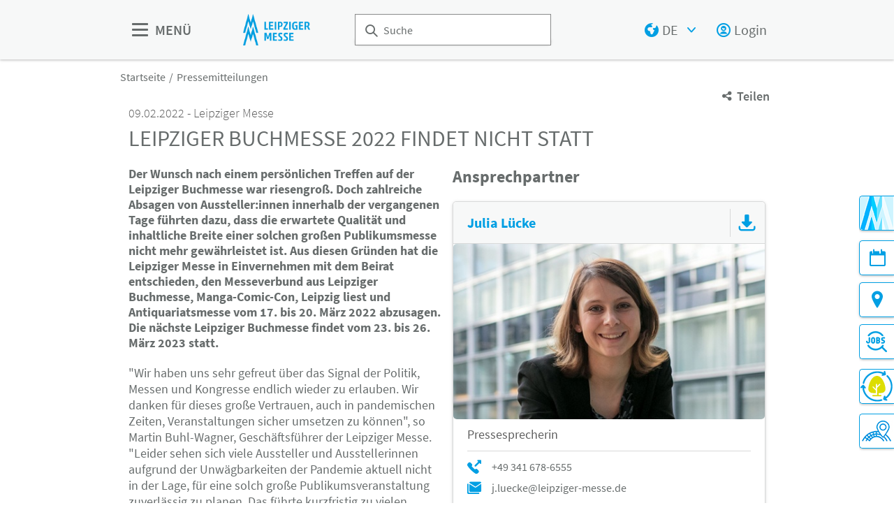

--- FILE ---
content_type: text/html;charset=UTF-8
request_url: https://www.leipziger-messe.de/de/pressemitteilungen/leipziger-buchmesse-2022-findet-nicht-statt
body_size: 11728
content:
<!DOCTYPE html>
<html lang="de">

<head>
	
	<script src="https://cdn.consentmanager.net/delivery/autoblocking/dbe3bc35aa9a.js"
        type="text/javascript"
        data-cmp-ab="1"
        data-cmp-host="c.delivery.consentmanager.net"
        data-cmp-cdn="cdn.consentmanager.net"
        data-cmp-codesrc="1">
</script>
	<title>Leipziger Buchmesse 2022 findet nicht statt  | Leipziger Messe</title>
	<meta http-equiv="Content-Type" content="text/html; charset=UTF-8">
	<meta name="viewport" content="width=device-width, initial-scale=1.0">
	<link rel="canonical" href="https://www.leipziger-messe.de/de/pressemitteilungen/leipziger-buchmesse-2022-findet-nicht-statt">

	
		<link href="/de/pressemitteilungen/leipziger-buchmesse-2022-findet-nicht-statt"
			  hreflang="de"
			  rel="alternate"/><link href="/en/press-releases/press-releases-detail_12545"
			  hreflang="en"
			  rel="alternate"/>
	

	<link rel="shortcut icon" href="/files/corporatesite/media/icons/lmu-favicon.png">
	<link rel="icon" href="/files/corporatesite/media/icons/lmu-favicon.png">
	

	<meta name="description" content="Der Wunsch nach einem persönlichen Treffen auf der Leipziger Buchmesse war riesengroß. Doch zahlreiche Absagen von Aussteller:innen innerhalb der vergangenen Tage führten dazu, dass die erwartete Qualität und inhaltliche Breite einer solchen großen Publikumsmesse nicht mehr gewährleistet ist. Aus diesen Gründen hat die Leipziger Messe in Einvernehmen mit dem Beirat entschieden, den Messeverbund aus Leipziger Buchmesse, Manga-Comic-Con, Leipzig liest und Antiquariatsmesse vom 17. bis 20. März 2022 abzusagen. Die nächste Leipziger Buchmesse findet vom 23. bis 26. März 2023 statt. ">
	
	<meta property="og:type" content="website">
	<meta property="og:site_name" content="Leipziger Messe">
	<meta property="og:url" content="https://www.leipziger-messe.de/de/pressemitteilungen/leipziger-buchmesse-2022-findet-nicht-statt">
	<meta property="og:title"
		  content="Leipziger Buchmesse 2022 findet nicht statt  | Leipziger Messe">
	<meta property="og:description" content="Der Wunsch nach einem persönlichen Treffen auf der Leipziger Buchmesse war riesengroß. Doch zahlreiche Absagen von Aussteller:innen innerhalb der vergangenen Tage führten dazu, dass die erwartete Qualität und inhaltliche Breite einer solchen großen Publikumsmesse nicht mehr gewährleistet ist. Aus diesen Gründen hat die Leipziger Messe in Einvernehmen mit dem Beirat entschieden, den Messeverbund aus Leipziger Buchmesse, Manga-Comic-Con, Leipzig liest und Antiquariatsmesse vom 17. bis 20. März 2022 abzusagen. Die nächste Leipziger Buchmesse findet vom 23. bis 26. März 2023 statt. ">
	<meta property="og:image" content="https://www.leipziger-messe.de">

	
		
		<!-- Google Tag Manager -->
		<script data-cmp-vendor="c5762" type="text/plain" class="cmplazyload" >//<![CDATA[
		(function(w,d,s,l,i){w[l]=w[l]||[];w[l].push({'gtm.start':
		new Date().getTime(),event:'gtm.js'});var f=d.getElementsByTagName(s)[0],
		j=d.createElement(s),dl=l!='dataLayer'?'&l='+l:'';j.async=true;j.src=
		'https://www.googletagmanager.com/gtm.js?id='+i+dl;f.parentNode.insertBefore(j,f);
		})(window,document,'script','dataLayer',"GTM-W29VDMM");//]]>
		</script>
		<!-- End Google Tag Manager -->
	
	
	<script>//<![CDATA[
	document.config = {
		lang : "de",
		fairIdentifier: "corporatesite",
		dateFormat : "DD.MM.YYYY",
		dateTimeFormat: "DD.MM.YYYY HH:mm",
		dateFormatWithoutYear: "DD.MM.",
		dateFormatMonthAndYear: "MM.YYYY",
		timeFormat: "HH:mm",
		timezone: "Europe\/Berlin",
		advertisement: {
			siteId : null,
			pageId : null,
			reviveServer: null,
			reviveId: null,
			reviveZoneIds: []
		},
		displayAgendaPersonsAsBadges : true,
        requiredRegistrationPlusOverlayFields: null,
		trackingConfig: null,
		
		
			savedItems: [],
		
		loginEnabled: true,
		loggedIn: false,
		loginUrl: "\/login?page=%2Fde%2Fpressemitteilungen%2Fleipziger-buchmesse-2022-findet-nicht-statt",
        hallPlanUrl: null
	}//]]>
	</script>


	
<link rel="preload" href="/files/assets/fonts/SourceSansPro-Light.ttf" type="font/ttf" as="font" crossorigin="anonymous">
<link rel="preload" href="/files/assets/fonts/SourceSansPro-Regular.ttf" type="font/ttf" as="font" crossorigin="anonymous">
<link rel="preload" href="/files/assets/fonts/SourceSansPro-SemiBold.ttf" type="font/ttf" as="font" crossorigin="anonymous">
<link rel="preload" href="/files/assets/fonts/SourceSansPro-Bold.ttf" type="font/ttf" as="font" crossorigin="anonymous">
<link rel="preload" href="/files/assets/fonts/lm_icons.ttf" type="font/ttf" as="font" crossorigin="anonymous">
<link rel="preload" href="/files/assets/fonts/lm_icons.woff" type="font/woff" as="font" crossorigin="anonymous">
<link rel="preload" href="/files/assets/fonts/lm_icons.eot" type="application/vnd.ms-fontobject" as="font" crossorigin="anonymous">


	<link rel="stylesheet" href="/files/assets/css/main.css" crossorigin="anonymous">
	
	<link type="text/css" rel="stylesheet" href="/files/assets/css/app.css" crossorigin="anonymous">
	
	
	
	<script src="/files/assets/js/app.js" defer></script>
	

	
</head>

<body class="page-layout--1col theme-lm">

		<noscript><iframe src="https//www.googletagmanager.com/ns.html?id=GTM-W29VDMM" height="0" width="0" style="display:none;visibility:hidden"></iframe></noscript>
	

<header class="header-accessible js-header-accessible">

	<!-- Main row -->
	

	<!-- Main row -->
	<div class="header-accessible__main-row">
		<div class="header__main-row__wrapper container">

			<div class="header-accessible__mobile-triggers">
				<button class="btn btn--unstyled js-navigation-accessible-open">
					<span class="visually-hidden">Menü öffnen</span>
					<i class="icon icon-navigation-menu"></i>
				</button>
				<button class="btn btn--unstyled js-search-bar-toggle-trigger">
					<span class="visually-hidden">Suche ein-/ausblenden</span>
					<i class="icon icon-search-alternate"></i>
				</button>
			</div>


			<!-- Desktop trigger -->
			<div class="header-accessible__main-menue--desktop">
				<button class="btn btn--unstyled js-navigation-accessible-open">
					<i class="icon icon-navigation-menu"></i>
					<span>
						MENÜ
					</span>
				</button>
			</div>

			<!-- Tablet trigger -->
			<div class="header-accessible__tablet-trigger">
				<div>
					<button class="btn btn--unstyled js-search-bar-toggle-trigger">
						<span class="visually-hidden">Suche ein-/ausblenden</span>
						<i class="icon icon-search-alternate"></i>
					</button>
					<span>
						SUCHE
					</span>
				</div>
			</div>
			<!-- / Tablet trigger -->

			<!-- Branding -->
			<div class="header-accessible__branding">
				<a href="/de/">
					<img src="/files/corporatesite/master/media/globale-medien/messe-logos/logo-2.png" alt="Logo der Leipziger Messe: Doppel-M mit Text Leipziger Messe"
						title="Logo der Leipziger Messe: Doppel-M mit Text Leipziger Messe" class="header-accessible__branding__img" />
				</a>
			</div>
			<!-- / Branding -->

			<!-- Search bar -->
			<form class="header-accessible__search-bar js-search-bar" action="/de/suche/">
				<div class="search-wrapper">
					<input class="input with-suggester" name="q" type="text" autocomplete="off"
						placeholder="Suche" title="Suchbegriff eingeben" />
						<i class="icon icon-search-alternate"></i>
						<span class="visually-hidden">Suche</span>
				</div>
			</form>
			<!-- / Search bar -->

			<!-- Parent branding -->
			<div class="header-accessible__branding header-accessible__branding--parent">
				<!-- Optional -->
				
					
				
			</div>
			<!-- / Parent branding -->

			<!-- Action list -->
			<ul class="header-accessible__action-list header-accessible__action-list--desktop">
				<!-- Language Switch -->
				<li class="header__action-list__item">
					<label for="header-language" class="visually-hidden">Sprache</label>
					<select id="header-language" class="select header__language-select js-header-accessible-language-select">
						<option value="DE"
								data-href="/de/pressemitteilungen/leipziger-buchmesse-2022-findet-nicht-statt" selected="selected">
							DE
						</option>
						<option value="EN"
								data-href="/en/press-releases/press-releases-detail_12545">
							EN
						</option>
						<option value="PL"
								data-href="https://www.targilipskie.pl">
							PL
						</option>
					</select>
				</li>
				
				<li class="header-accessible__action-list__item">
					<a href="/login?page=%2Fde%2Fpressemitteilungen%2Fleipziger-buchmesse-2022-findet-nicht-statt" nofollow class="header-accessible__login-link link link--unstyled link--secondary" alt="login">
						<i class="icon icon-single-man-circle-alternate"></i>
						<span>Login</span>
					</a>
				</li>
				
			</ul>
		</div>
	</div>
	<!-- / Main row -->

	<!-- Sub Header (hide on down, show on up) -->
	
	<!-- / Sub Header -->




	<!-- Print row -->
	

	<div class="for-print">
		<div class="logo-branding">
			<img src="/files/corporatesite/master/media/globale-medien/messe-logos/logo-2.png" alt="Logo der Leipziger Messe: Doppel-M mit Text Leipziger Messe"
				 title="Logo der Leipziger Messe: Doppel-M mit Text Leipziger Messe" class="header__branding__img" />
		</div>
		<div class="lm-logo">
			
		</div>
	</div>



	<!-- Navigation -->
	
    <!-- Navigation -->
    <div class="navigation-overlay js-header-accessible-navigation">
        <div class="navigation-overlay__content">
            <div class="navigation-overlay__columns">
                <!-- LEVEL 1 -->
                <div class="navigation-overlay__level navigation-overlay__level--l1">
                    <button class="navigation-overlay__close-btn js-navigation-accessible-close">
                        <i class="icon icon-close"></i>
                    </button>
                    <!-- Branding Block -->
                    <div class="navigation-overlay__branding-block">
                        <div class="navigation-overlay__branding-block-logo">
                            <a href="/de/">
                                <img src="/files/corporatesite/master/media/globale-medien/messe-logos/logo-2.png" alt="Logo der Leipziger Messe: Doppel-M mit Text Leipziger Messe"
                                     title="Logo der Leipziger Messe: Doppel-M mit Text Leipziger Messe" class="navigation-overlay__branding__img" />
                            </a>
                        </div>
                        <div class="navigation-overlay__branding-block-date">
                            
                        </div>
                    </div>
                    <!-- / Branding Block -->

                    <ul class="navigation-list">
                        <li>
                            <!-- Level Indication -->
                            <div class="navigation-overlay__heading">
                                Menü
                            </div>
                        </li>

                        <li
                                class="navigation-list__item"
                        >
                            
                            
                                <a class="navigation-list__link" href="/de/kalender/">
                                    <span class="navigation-list__label">Kalender</span>
                                </a>
                            
                        </li>

                        <li
                                class="navigation-list__item"
                        >
                            
                                <a class="navigation-list__link navigation-list__link-toggle"
                                        data-target-el="l2-1" data-target-level="2">

                                        <span class="navigation-list__label">Unternehmen</span>
                                        <i class="icon icon-arrow-right navigation-list__arrow"></i>
                                </a>
                            
                            
                        </li>

                        <li
                                class="navigation-list__item"
                        >
                            
                                <a class="navigation-list__link navigation-list__link-toggle"
                                        data-target-el="l2-2" data-target-level="2">

                                        <span class="navigation-list__label">Locations</span>
                                        <i class="icon icon-arrow-right navigation-list__arrow"></i>
                                </a>
                            
                            
                        </li>

                        <li
                                class="navigation-list__item"
                        >
                            
                            
                                <a class="navigation-list__link" href="/de/unternehmen/region-leipzig/">
                                    <span class="navigation-list__label">Region Leipzig</span>
                                </a>
                            
                        </li>

                        <li
                                class="navigation-list__item"
                        >
                            
                                <a class="navigation-list__link navigation-list__link-toggle"
                                        data-target-el="l2-4" data-target-level="2">

                                        <span class="navigation-list__label">Karriere</span>
                                        <i class="icon icon-arrow-right navigation-list__arrow"></i>
                                </a>
                            
                            
                        </li>

                        <li
                                class="navigation-list__item"
                        >
                            
                                <a class="navigation-list__link navigation-list__link-toggle"
                                        data-target-el="l2-5" data-target-level="2">

                                        <span class="navigation-list__label">Medien</span>
                                        <i class="icon icon-arrow-right navigation-list__arrow"></i>
                                </a>
                            
                            
                        </li>

                        <li
                                class="navigation-list__item"
                        >
                            
                            
                                <a class="navigation-list__link" href="/de/messe-magazin/">
                                    <span class="navigation-list__label">Messe Magazin</span>
                                </a>
                            
                        </li>
                        <!-- / Navigation L1 -->
                    </ul>

                    <!-- Action List -->
                    <ul class="navigation-list transparent-mobile">
                        <li class="navigation-list__item action-item">
                            <a href="#" class="navigation-list__link js-navigation-accessible-language-select">
                                <span class="navigation-list__label navigation-list__label--action-list">
                                    <i class="icon icon-earth-2"></i> Sprache
                                </span>
                            </a>
                            <div class="navigation-accessible-language-select--mobile">
                                <a href="/de/pressemitteilungen/leipziger-buchmesse-2022-findet-nicht-statt">Deutsch</a><a href="/en/press-releases/press-releases-detail_12545">Englisch</a>
                                <a href="https://www.targilipskie.pl">Polnisch</a>
                            </div>
                        </li>
                        <li class="navigation-list__item action-item">
                            <a href="/login?page=%2Fde%2Fpressemitteilungen%2Fleipziger-buchmesse-2022-findet-nicht-statt" class="navigation-list__link">
                              <span class="navigation-list__label navigation-list__label--action-list">
                                  <i class="icon icon-single-man-circle-alternate"></i> Login
                              </span>
                            </a>
                        </li>
                    </ul>
                    <!-- / Action List -->

                    <!-- Metalinks -->
                    <ul class="metalink-list">
                        <li class="metalink-list__item">
                            <a class="link link--unstyled metalink-list__link"
                               href="/de/kontakt/">

                                <i class="icon icon-conversation-chat-1-alternate"></i>
                                

                                
                                <span class="metalink-list__label">Kontakt</span>
                            </a>
                        </li>
                        <li class="metalink-list__item">
                            <a class="link link--unstyled metalink-list__link"
                               href="/de/nachrichten/nachrichtenuebersicht">

                                <i class="icon icon-tag-new"></i>
                                

                                
                                <span class="metalink-list__label">News</span>
                            </a>
                        </li>
                        <li class="metalink-list__item">
                            <a class="link link--unstyled metalink-list__link"
                               href="/de/ausschreibungen/">

                                <i class="icon icon-pencil-write-1-alternate"></i>
                                

                                
                                <span class="metalink-list__label">Ausschreibungen</span>
                            </a>
                        </li>

                    </ul>
                    <!-- / Metalinks -->

                </div>

                <!-- LEVEL 2 -->
                <div class="navigation-overlay__level navigation-overlay__level--l2">
                    <button class="navigation-overlay__close-btn js-navigation-accessible-close">
                        <i class="icon icon-close"></i>
                    </button>
                    <!-- Branding Block -->
                    <div class="navigation-overlay__branding-block">
                        <div class="navigation-overlay__branding-block-logo transparent-mobile">
                            <a href="/de/">
                                <img src="/files/corporatesite/master/media/globale-medien/messe-logos/logo-2.png" alt="Logo der Leipziger Messe: Doppel-M mit Text Leipziger Messe"
                                     title="Logo der Leipziger Messe: Doppel-M mit Text Leipziger Messe" class="navigation-overlay__branding__img" />
                            </a>
                        </div>
                        <div class="navigation-overlay__branding-block-date transparent-mobile">
                            
                        </div>
                    </div>
                    <!-- / Branding Block -->

                    <div class="navigation-list">

                        <!-- Navigation L2 -->
                        
                        <ul id="l2-1"
                            class="navigation-list navigation-list--l2 is-active">

                            <!-- Back button (mobile only) -->
                            <li>
                                <a href="#" class="navigation-overlay__back-btn transparent-mobile navigation-list__link-toggle"
                                   data-target-level="1" data-target-el="l1-1">
                                    <i class="icon icon-arrow-left"></i> Zurück
                                </a>
                            </li>

                            <!-- Level Indication (mobile only) -->
                            <li>
                                <div class="navigation-overlay__heading transparent-mobile">
                                    Unternehmen
                                </div>
                            </li>

                            <li class="navigation-list__item"
                            >

                                
                                    <a class="navigation-list__link navigation-list__link-toggle"
                                       data-target-el="l3-1-0" data-target-level="3">
                                        <span class="navigation-list__label">Portrait</span>
                                        <i class="icon icon-arrow-right navigation-list__arrow"></i>
                                    </a>
                                

                                
                            </li>

                            <li class="navigation-list__item"
                            >

                                

                                
                                    <a class="navigation-list__link" href="/de/unternehmen/leistungen/">
                                        <span class="navigation-list__label">Leistungen</span>
                                    </a>
                                
                            </li>

                            <li class="navigation-list__item"
                            >

                                

                                
                                    <a class="navigation-list__link" href="/de/unternehmen/nachhaltigkeit/">
                                        <span class="navigation-list__label">Nachhaltigkeit</span>
                                    </a>
                                
                            </li>

                            <li class="navigation-list__item"
                            >

                                
                                    <a class="navigation-list__link navigation-list__link-toggle"
                                       data-target-el="l3-1-3" data-target-level="3">
                                        <span class="navigation-list__label">Unternehmenswerte</span>
                                        <i class="icon icon-arrow-right navigation-list__arrow"></i>
                                    </a>
                                

                                
                            </li>

                            <li class="navigation-list__item"
                            >

                                

                                
                                    <a class="navigation-list__link" href="/de/unternehmen/kunst/">
                                        <span class="navigation-list__label">Kunst</span>
                                    </a>
                                
                            </li>

                            <li class="navigation-list__item"
                            >

                                

                                
                                    <a class="navigation-list__link" href="/de/unternehmen/publikationen/">
                                        <span class="navigation-list__label">Publikationen</span>
                                    </a>
                                
                            </li>
                        </ul>
                        <ul id="l2-2"
                            class="navigation-list navigation-list--l2 is-active">

                            <!-- Back button (mobile only) -->
                            <li>
                                <a href="#" class="navigation-overlay__back-btn transparent-mobile navigation-list__link-toggle"
                                   data-target-level="1" data-target-el="l1-2">
                                    <i class="icon icon-arrow-left"></i> Zurück
                                </a>
                            </li>

                            <!-- Level Indication (mobile only) -->
                            <li>
                                <div class="navigation-overlay__heading transparent-mobile">
                                    Locations
                                </div>
                            </li>

                            <li class="navigation-list__item"
                            >

                                

                                
                                    <a class="navigation-list__link" href="/de/locations/ueberblick/">
                                        <span class="navigation-list__label">Überblick</span>
                                    </a>
                                
                            </li>

                            <li class="navigation-list__item"
                            >

                                

                                
                                    <a class="navigation-list__link" href="/de/locations/fuer-veranstalter/">
                                        <span class="navigation-list__label">Für Veranstalter</span>
                                    </a>
                                
                            </li>

                            <li class="navigation-list__item"
                            >

                                

                                
                                    <a class="navigation-list__link" href="/de/locations/glashalle/">
                                        <span class="navigation-list__label">Glashalle</span>
                                    </a>
                                
                            </li>

                            <li class="navigation-list__item"
                            >

                                

                                
                                    <a class="navigation-list__link" href="/de/locations/messehallen/">
                                        <span class="navigation-list__label">Messehallen</span>
                                    </a>
                                
                            </li>

                            <li class="navigation-list__item"
                            >

                                

                                
                                    <a class="navigation-list__link" href="/de/locations/freigelaende/">
                                        <span class="navigation-list__label">Freigelände</span>
                                    </a>
                                
                            </li>

                            <li class="navigation-list__item"
                            >

                                

                                
                                    <a class="navigation-list__link" href="/de/locations/congress-center-leipzig/">
                                        <span class="navigation-list__label">Congress Center Leipzig</span>
                                    </a>
                                
                            </li>

                            <li class="navigation-list__item"
                            >

                                

                                
                                    <a class="navigation-list__link" href="/de/locations/kongresshalle-am-zoo-leipzig/">
                                        <span class="navigation-list__label">KONGRESSHALLE am Zoo Leipzig</span>
                                    </a>
                                
                            </li>

                            <li class="navigation-list__item"
                            >

                                

                                
                                    <a class="navigation-list__link" href="/de/locations/barrierefreiheit/">
                                        <span class="navigation-list__label">Barrierefreiheit</span>
                                    </a>
                                
                            </li>
                        </ul>
                        
                        <ul id="l2-4"
                            class="navigation-list navigation-list--l2 is-active">

                            <!-- Back button (mobile only) -->
                            <li>
                                <a href="#" class="navigation-overlay__back-btn transparent-mobile navigation-list__link-toggle"
                                   data-target-level="1" data-target-el="l1-4">
                                    <i class="icon icon-arrow-left"></i> Zurück
                                </a>
                            </li>

                            <!-- Level Indication (mobile only) -->
                            <li>
                                <div class="navigation-overlay__heading transparent-mobile">
                                    Karriere
                                </div>
                            </li>

                            <li class="navigation-list__item"
                            >

                                

                                
                                    <a class="navigation-list__link" href="/de/karriere/arbeiten-bei-der-leipziger-messe/">
                                        <span class="navigation-list__label">Arbeiten bei der Leipziger Messe</span>
                                    </a>
                                
                            </li>

                            <li class="navigation-list__item"
                            >

                                

                                
                                    <a class="navigation-list__link" href="/de/karriere/stellenangebote/">
                                        <span class="navigation-list__label">Stellenangebote</span>
                                    </a>
                                
                            </li>

                            <li class="navigation-list__item"
                            >

                                

                                
                                    <a class="navigation-list__link" href="/de/karriere/ausbildung/">
                                        <span class="navigation-list__label">Ausbildung</span>
                                    </a>
                                
                            </li>

                            <li class="navigation-list__item"
                            >

                                

                                
                                    <a class="navigation-list__link" href="/de/karriere/praktikum/">
                                        <span class="navigation-list__label">Praktikum</span>
                                    </a>
                                
                            </li>

                            <li class="navigation-list__item"
                            >

                                

                                
                                    <a class="navigation-list__link" href="/de/karriere/aushilfen/">
                                        <span class="navigation-list__label">Aushilfen</span>
                                    </a>
                                
                            </li>
                        </ul>
                        <ul id="l2-5"
                            class="navigation-list navigation-list--l2 is-active">

                            <!-- Back button (mobile only) -->
                            <li>
                                <a href="#" class="navigation-overlay__back-btn transparent-mobile navigation-list__link-toggle"
                                   data-target-level="1" data-target-el="l1-5">
                                    <i class="icon icon-arrow-left"></i> Zurück
                                </a>
                            </li>

                            <!-- Level Indication (mobile only) -->
                            <li>
                                <div class="navigation-overlay__heading transparent-mobile">
                                    Medien
                                </div>
                            </li>

                            <li class="navigation-list__item"
                            >

                                

                                
                                    <a class="navigation-list__link" href="/de/medien/pressematerial/">
                                        <span class="navigation-list__label">Pressematerial</span>
                                    </a>
                                
                            </li>

                            <li class="navigation-list__item"
                            >

                                

                                
                                    <a class="navigation-list__link" href="/de/medien/presse-service/">
                                        <span class="navigation-list__label">Presse-Service</span>
                                    </a>
                                
                            </li>

                            <li class="navigation-list__item"
                            >

                                

                                
                                    <a class="navigation-list__link" href="/de/medien/social-media-wall/">
                                        <span class="navigation-list__label">Social Media Wall</span>
                                    </a>
                                
                            </li>

                            <li class="navigation-list__item"
                            >

                                

                                
                                    <a class="navigation-list__link" href="/de/medien/ansprechpartner/">
                                        <span class="navigation-list__label">Ansprechpartner</span>
                                    </a>
                                
                            </li>
                        </ul>
                        
                        <!-- / Navigation L2 -->
                    </div>

                    <!-- News Element -->
                    
                    <!-- / News Element -->
                </div>


                <!-- LEVEL 3 -->
                <div class="navigation-overlay__level navigation-overlay__level--l3">
                    <button class="navigation-overlay__close-btn js-navigation-accessible-close">
                        <i class="icon icon-close"></i>
                    </button>
                    <!-- Branding Block -->
                    <div class="navigation-overlay__branding-block">
                        <div class="navigation-overlay__branding-block-logo transparent-mobile">
                            <a href="/de/">
                                <img src="/files/corporatesite/master/media/globale-medien/messe-logos/logo-2.png" alt="Logo der Leipziger Messe: Doppel-M mit Text Leipziger Messe"
                                     title="Logo der Leipziger Messe: Doppel-M mit Text Leipziger Messe" class="navigation-overlay__branding__img" />
                            </a>
                        </div>
                        <div class="navigation-overlay__branding-block-date transparent-mobile">
                            
                        </div>
                    </div>
                    <!-- / Branding Block -->

                    <div class="navigation-list">
                        <!-- Navigation L3 -->
                        
                            
                                <ul id="l3-1-0"
                                    class="navigation-list navigation-list--l3 is-active">

                                    <!-- Back button (mobile only) -->
                                    <li>
                                        <a href="#" class="navigation-overlay__back-btn transparent-mobile navigation-list__link-toggle"
                                           data-target-level="2" data-target-el="l2-1">
                                            <i class="icon icon-arrow-left"></i> Zurück
                                        </a>
                                    </li>

                                    <!-- Level Indication (mobile only) -->
                                    <li>
                                        <div class="navigation-overlay__heading transparent-mobile">
                                            Portrait
                                        </div>
                                    </li>
                                    <!-- Third-level navigation items -->
                                    <li class="navigation-list__item">
                                        <a class="navigation-list__link" href="/de/unternehmen/portrait/fakten/">
                                            <span class="navigation-list__label">Fakten</span>
                                        </a>
                                    </li>
                                    <li class="navigation-list__item">
                                        <a class="navigation-list__link" href="/de/unternehmen/portrait/kompetenzfelder/">
                                            <span class="navigation-list__label">Kompetenzfelder</span>
                                        </a>
                                    </li>
                                    <li class="navigation-list__item">
                                        <a class="navigation-list__link" href="/de/unternehmen/portrait/management/">
                                            <span class="navigation-list__label">Management</span>
                                        </a>
                                    </li>
                                    <li class="navigation-list__item">
                                        <a class="navigation-list__link" href="/de/unternehmen/portrait/unternehmensgruppe/">
                                            <span class="navigation-list__label">Unternehmensgruppe</span>
                                        </a>
                                    </li>
                                    <li class="navigation-list__item">
                                        <a class="navigation-list__link" href="/de/unternehmen/portrait/mitgliedschaften/">
                                            <span class="navigation-list__label">Mitgliedschaften</span>
                                        </a>
                                    </li>
                                    <li class="navigation-list__item">
                                        <a class="navigation-list__link" href="/de/unternehmen/portrait/geschichte/">
                                            <span class="navigation-list__label">Geschichte</span>
                                        </a>
                                    </li>
                                    <li class="navigation-list__item">
                                        <a class="navigation-list__link" href="/de/unternehmen/portrait/auslandsvertretungen/">
                                            <span class="navigation-list__label">Auslandsvertretungen</span>
                                        </a>
                                    </li>
                                </ul>
                            
                                
                            
                                
                            
                                <ul id="l3-1-3"
                                    class="navigation-list navigation-list--l3 is-active">

                                    <!-- Back button (mobile only) -->
                                    <li>
                                        <a href="#" class="navigation-overlay__back-btn transparent-mobile navigation-list__link-toggle"
                                           data-target-level="2" data-target-el="l2-1">
                                            <i class="icon icon-arrow-left"></i> Zurück
                                        </a>
                                    </li>

                                    <!-- Level Indication (mobile only) -->
                                    <li>
                                        <div class="navigation-overlay__heading transparent-mobile">
                                            Unternehmenswerte
                                        </div>
                                    </li>
                                    <!-- Third-level navigation items -->
                                    <li class="navigation-list__item">
                                        <a class="navigation-list__link" href="/de/unternehmen/unternehmenswerte/leitbild/">
                                            <span class="navigation-list__label">Leitbild</span>
                                        </a>
                                    </li>
                                    <li class="navigation-list__item">
                                        <a class="navigation-list__link" href="/de/unternehmen/unternehmenswerte/weltoffenheit/">
                                            <span class="navigation-list__label">Weltoffenheit</span>
                                        </a>
                                    </li>
                                    <li class="navigation-list__item">
                                        <a class="navigation-list__link" href="/de/unternehmen/unternehmenswerte/verhaltenscodex/">
                                            <span class="navigation-list__label">Verhaltenscodex</span>
                                        </a>
                                    </li>
                                </ul>
                            
                                
                            
                                
                            
                        
                            
                                
                            
                                
                            
                                
                            
                                
                            
                                
                            
                                
                            
                                
                            
                                
                            
                        
                            
                                
                            
                                
                            
                                
                            
                                
                            
                                
                            
                        
                            
                                
                            
                                
                            
                                
                            
                                
                            
                        
                    </div>
                </div>

            </div>
        </div>
    </div>



</header>
<div class="container">
	<nav aria-label="breadcrumb">
		<ol class="breadcrumb">
			
	
		
		<li class="breadcrumb__item">
			<a href="/de/" title="Startseite" alt="Startseite">
				Startseite
			</a>
		</li>
	
	
		
	
		<li class="breadcrumb__item" aria-current="page">
			<a href="/de/pressemitteilungen/pressemitteilungen-uebersicht-spezial" alt="Pressemitteilungen"
					title="Pressemitteilungen">
					Pressemitteilungen
			</a>
		</li>
		
	
	

	

		</ol>
	</nav>
</div>

	<ul class="side-bar">

		

		
		<li class="side-bar__item side-bar__item--custom-image">
			<a href="/de/messe-magazin/" class="link link--unstyled" alt="Messe Magazin"> 
				
				<img class="image" src="/files/corporatesite/media/icons/sticky-messemagazin.png"/>
				<span class="side-bar__item__label">Messe Magazin</span>
			</a>
		</li>
		<li class="side-bar__item">
			<a href="/de/kalender/" class="link link--unstyled" alt="Veranstaltungen"> 
				<i class="icon icon-calendar"> </i>
				
				<span class="side-bar__item__label">Veranstaltungen</span>
			</a>
		</li>
		<li class="side-bar__item">
			<a href="/de/locations/ueberblick/#anchor_6838" class="link link--unstyled" alt="Anreise"> 
				<i class="icon icon-pin"> </i>
				
				<span class="side-bar__item__label">Anreise</span>
			</a>
		</li>
		<li class="side-bar__item side-bar__item--custom-image">
			<a href="/de/karriere/stellenangebote/#anchor_48496" class="link link--unstyled" alt="Stellenangebote"> 
				
				<img class="image" src="/files/corporatesite/media/icons/sticky-jobs.jpg" alt="Jobangebote" title="Jobangebote"/>
				<span class="side-bar__item__label">Stellenangebote</span>
			</a>
		</li>
		<li class="side-bar__item side-bar__item--custom-image">
			<a href="/de/unternehmen/nachhaltigkeit/" class="link link--unstyled" alt="Nachhaltigkeit"> 
				
				<img class="image" src="/files/corporatesite/media/icons/sticky-nachhaltigkeit.jpg"/>
				<span class="side-bar__item__label">Nachhaltigkeit</span>
			</a>
		</li>
		<li class="side-bar__item side-bar__item--custom-image">
			<a href="/de/locations/fuer-veranstalter/" class="link link--unstyled" alt="Für Veranstalter"> 
				
				<img class="image" src="/files/corporatesite/media/icons/sticky-locations-veranstalter.jpg"/>
				<span class="side-bar__item__label">Für Veranstalter</span>
			</a>
		</li>
	</ul>

<button class="btn btn--secondary scroll-top-button js-scroll-top" title="Zum Seitenanfang">
	<span class="visually-hidden">Zum Seitenanfang</span> <i class="icon icon-arrow-up-1"></i>
</button>


<div class="container">
	<div class="sharing-dropdown js-sharing-dropdown">

	<button class="sharing-dropdown__trigger link link--icon link--static link--secondary js-sharing-dropdown-trigger">
		<i class="icon icon-share"></i>
		<span>Teilen</span>
	</button>

	<div class="sharing-dropdown__list" ><ul class="social-bar">
	<li class="social-bar__item">
		<a href="https://www.facebook.com/sharer/sharer.php?u=https%3A%2F%2Fwww.leipziger-messe.de%2Fde%2Fpressemitteilungen%2Fleipziger-buchmesse-2022-findet-nicht-statt"
				target="_blank" class="social-btn social-btn--facebook" rel="noreferrer" alt="facebook">
			<i class="icon icon-social-media-facebook-1"></i>
		</a>
	</li>
	<li class="social-bar__item">
		<a href="https://x.com/intent/post?url=https%3A%2F%2Fwww.leipziger-messe.de%2Fde%2Fpressemitteilungen%2Fleipziger-buchmesse-2022-findet-nicht-statt&amp;text=Leipziger%20Buchmesse%202022%20findet%20nicht%20statt%20"
				target="_blank" class="social-btn social-btn--x"
				rel="noreferrer" alt="x">
			<i class="icon social-btn-icon"></i>
		</a>
	</li>
	<li class="social-bar__item">
		<a href="http://pinterest.com/pin/create/button?url=https%3A%2F%2Fwww.leipziger-messe.de%2Fde%2Fpressemitteilungen%2Fleipziger-buchmesse-2022-findet-nicht-statt&amp;media=https%3A%2F%2Fwww.leipziger-messe.de&amp;description=Der%20Wunsch%20nach%20einem%20pers%C3%B6nlichen%20Treffen%20auf%20der%20Leipziger%20Buchmesse%20war%20riesengro%C3%9F.%20Doch%20zahlreiche%20Absagen%20von%20Aussteller%3Ainnen%20innerhalb%20der%20vergangenen%20Tage%20f%C3%BChrten%20dazu%2C%20dass%20die%20erwartete%20Qualit%C3%A4t%20und%20inhaltliche%20Breite%20einer%20solchen%20gro%C3%9Fen%20Publikumsmesse%20nicht%20mehr%20gew%C3%A4hrleistet%20ist.%20Aus%20diesen%20Gr%C3%BCnden%20hat%20die%20Leipziger%20Messe%20in%20Einvernehmen%20mit%20dem%20Beirat%20entschieden%2C%20den%20Messeverbund%20aus%20Leipziger%20Buchmesse%2C%20Manga-Comic-Con%2C%20Leipzig%20liest%20und%20Antiquariatsmesse%20vom%2017.%20bis%2020.%20M%C3%A4rz%202022%20abzusagen.%20Die%20n%C3%A4chste%20Leipziger%20Buchmesse%20findet%20vom%2023.%20bis%2026.%20M%C3%A4rz%202023%20statt.%20"
				target="_blank"
		   		rel="noreferrer"
		    	alt="pinterest"
		   		class="social-btn social-btn--pinterest">
			<i class="icon icon-social-pinterest"></i>
		</a>
	</li>
	<li class="social-bar__item">
		<a href="https://www.xing.com/social_plugins/share?url=https%3A%2F%2Fwww.leipziger-messe.de%2Fde%2Fpressemitteilungen%2Fleipziger-buchmesse-2022-findet-nicht-statt"
				target="_blank" class="social-btn social-btn--xing" rel="noreferrer" alt="xing">
			<i class="icon icon-social-media-xing"></i>
		</a>
	</li>
	<li class="social-bar__item">
		<a href="https://www.linkedin.com/cws/share?url=https%3A%2F%2Fwww.leipziger-messe.de%2Fde%2Fpressemitteilungen%2Fleipziger-buchmesse-2022-findet-nicht-statt"
		   target="_blank" class="social-btn social-btn--linkedin" rel="noreferrer" alt="linkedIn">
			<i class="icon icon icon-professional-network-linkedin"></i>
		</a>
	</li>
	<li class="social-bar__item">
		<a href="https://mastodon.social/share?textLeipziger%20Buchmesse%202022%20findet%20nicht%20statt%20&amp;url=https%3A%2F%2Fwww.leipziger-messe.de%2Fde%2Fpressemitteilungen%2Fleipziger-buchmesse-2022-findet-nicht-statt"
		   target="_blank" class="social-btn social-btn--mastodon" rel="noreferrer" alt="Mastodon">
			<i class="icon social-btn-icon"></i>
		</a>
	</li>
	<li class="social-bar__item">
		<a href="https://www.threads.net/intent/post?text=Leipziger%20Buchmesse%202022%20findet%20nicht%20statt%20&amp;url=https%3A%2F%2Fwww.leipziger-messe.de%2Fde%2Fpressemitteilungen%2Fleipziger-buchmesse-2022-findet-nicht-statt"
		   target="_blank" class="social-btn social-btn--threads" rel="noreferrer" alt="Threads">
			<i class="icon social-btn-icon"></i>
		</a>
	</li>
	<li class="social-bar__item">
		<a href="mailto:?subject=Leipziger%20Buchmesse%202022%20findet%20nicht%20statt%20&amp;body=Der%20Wunsch%20nach%20einem%20pers%C3%B6nlichen%20Treffen%20auf%20der%20Leipziger%20Buchmesse%20war%20riesengro%C3%9F.%20Doch%20zahlreiche%20Absagen%20von%20Aussteller%3Ainnen%20innerhalb%20der%20vergangenen%20Tage%20f%C3%BChrten%20dazu%2C%20dass%20die%20erwartete%20Qualit%C3%A4t%20und%20inhaltliche%20Breite%20einer%20solchen%20gro%C3%9Fen%20Publikumsmesse%20nicht%20mehr%20gew%C3%A4hrleistet%20ist.%20Aus%20diesen%20Gr%C3%BCnden%20hat%20die%20Leipziger%20Messe%20in%20Einvernehmen%20mit%20dem%20Beirat%20entschieden%2C%20den%20Messeverbund%20aus%20Leipziger%20Buchmesse%2C%20Manga-Comic-Con%2C%20Leipzig%20liest%20und%20Antiquariatsmesse%20vom%2017.%20bis%2020.%20M%C3%A4rz%202022%20abzusagen.%20Die%20n%C3%A4chste%20Leipziger%20Buchmesse%20findet%20vom%2023.%20bis%2026.%20M%C3%A4rz%202023%20statt.%20%20https%3A%2F%2Fwww.leipziger-messe.de%2Fde%2Fpressemitteilungen%2Fleipziger-buchmesse-2022-findet-nicht-statt"
			target="_blank" class="social-btn social-btn--email" rel="noreferrer" alt="email">
			<i class="icon icon-paginate-filter-mail"></i>
		</a>
	</li>
	
	<li class="social-bar__item d-lg-none">
		<a href="whatsapp://send?text=Leipziger%20Buchmesse%202022%20findet%20nicht%20statt%20%20https%3A%2F%2Fwww.leipziger-messe.de%2Fde%2Fpressemitteilungen%2Fleipziger-buchmesse-2022-findet-nicht-statt"
				target="_blank" class="social-btn social-btn--whatsapp" rel="noreferrer" alt="whatsapp">
			<i class="icon icon-messaging-whatsapp"></i>
		</a>
	</li>
</ul>
</div>

</div>

	<div class="sticky-content">
		
	</div>

	


	<div class="main-content">
		<div class="main-content__col">

			

			

	
	
		
		<span id="anchor_1254"></span>
	

	
	
		
		<div class="container press-detail-page">

	<div class="page-headline">
		<div class="page-headline__sub">
			<span>09.02.2022</span>
			<span> Leipziger Messe </span>
			
		</div>
		<h1> Leipziger Buchmesse 2022 findet nicht statt  </h1>
		
	</div>

	<div class="row gx-3">

		
		<div class="col">
			<h4> Der Wunsch nach einem persönlichen Treffen auf der Leipziger Buchmesse war riesengroß. Doch zahlreiche Absagen von Aussteller:innen innerhalb der vergangenen Tage führten dazu, dass die erwartete Qualität und inhaltliche Breite einer solchen großen Publikumsmesse nicht mehr gewährleistet ist. Aus diesen Gründen hat die Leipziger Messe in Einvernehmen mit dem Beirat entschieden, den Messeverbund aus Leipziger Buchmesse, Manga-Comic-Con, Leipzig liest und Antiquariatsmesse vom 17. bis 20. März 2022 abzusagen. Die nächste Leipziger Buchmesse findet vom 23. bis 26. März 2023 statt.  </h4>

			
			
				

	
	

	
	

	
	

	

	<div class="content-component__section-wrapper">
		<div class="content-component__content-col">
			<p>&#34;Wir haben uns sehr gefreut über das Signal der Politik, Messen und Kongresse endlich wieder zu erlauben. Wir danken für dieses große Vertrauen, auch in pandemischen Zeiten, Veranstaltungen sicher umsetzen zu können&#34;, so Martin Buhl-Wagner, Geschäftsführer der Leipziger Messe. &#34;Leider sehen sich viele Aussteller und Ausstellerinnen aufgrund der Unwägbarkeiten der Pandemie aktuell nicht in der Lage, für eine solch große Publikumsveranstaltung zuverlässig zu planen. Das führte kurzfristig zu vielen Absagen. Daher haben wir uns jetzt schweren Herzens entschieden, die Leipziger Buchmesse nicht durchzuführen. Diese Absage ist der Besonderheit der Dimension der Veranstaltung geschuldet und gilt nicht für andere Messen und Kongresse der Leipziger Messe.&#34;</p><p></p><p>&#34;Die Branche hat uns klare Zeichen gegeben, die Messe mit aller Kraft zu ermöglichen – bis zuletzt haben wir um eine Durchführung gerungen&#34;, so Buchmessedirektor Oliver Zille. &#34;Leider führt jedoch die volatile pandemische Lage zu personellen Engpässen bei sehr vielen Aussteller:innen. In Abstimmung mit dem Beirat haben wir uns entschieden, die Veranstaltung abzusagen. Wir danken allen Aussteller:innen für ihr Vertrauen in die Leipziger Buchmesse sowie unserem treuen Publikum.&#34;</p><p></p><p>&#34;Die Absage der Leipziger Buchmesse ist ein schwerer Schlag für die Branche. Die Messe wäre für das Buch und alle, die dafür und davon leben, sehr wichtig gewesen. Nun fehlt den Verlagen und ihren Autor:innen einmal mehr jene so langersehnte Bühne&#34;, so Karin Schmidt-Friderichs, Vorsteherin des Börsenvereins des Deutschen Buchhandels. &#34;Die letzten Tage haben gezeigt, dass sich viele Verlage durch die Unplanbarkeit der Omikron-Variante dennoch außerstande sehen, eine feste Zusage zu geben. Wir danken all jenen Verlagen, die den Umständen zum Trotz zur Messe gekommen wären und haben zugleich Verständnis für alle, die sich dagegen entschieden haben. Mein großer Dank gilt außerdem der Politik, die das Stattfinden der Messe möglich gemacht hätte sowie Oliver Zille und seinem engagierten Team. Wir teilen die Enttäuschung aller Buchmenschen und freuen uns darauf, im Frühjahr 2023 endlich wieder in Leipzig zusammenzukommen.&#34;</p><p></p><p>Aufgrund der kurzen Vorlaufzeit wird in diesem Jahr kein digitales Alternativprogramm umgesetzt.</p><p></p><p>Ausgewählte Preisverleihungen wie der Leipziger Buchpreis zur Europäischen Verständigung am 16. März sowie der Preis der Leipziger Buchmesse am 17. März finden statt und werden gestreamt. Details werden zeitnah bekannt gegeben.</p><p></p><p>Die Leipziger Buchmesse 2023 findet vom 23. bis 26. März statt.</p><p></p><p>Mehr Informationen unter 
	
	
	
	
	
	
		
		<a href="https://www.leipziger-buchmesse.de" class="link link--icon" target="_blank" rel="noreferrer">
			<i class="icon icon-arrow-corner-right-up"></i>
			www.leipziger-buchmesse.de
		</a>
	




	
</p>
		</div>
	</div>


			

			
			<div class="press-detail-page__social-box social-bar-wrapper">
				<div class="social-bar-wrapper__label">Teilen auf:</div>
				<ul class="social-bar">
	<li class="social-bar__item">
		<a href="https://www.facebook.com/sharer/sharer.php?u=https%3A%2F%2Fwww.leipziger-messe.de%2Fde%2Fpressemitteilungen%2Fleipziger-buchmesse-2022-findet-nicht-statt"
				target="_blank" class="social-btn social-btn--facebook" rel="noreferrer" alt="facebook">
			<i class="icon icon-social-media-facebook-1"></i>
		</a>
	</li>
	<li class="social-bar__item">
		<a href="https://x.com/intent/post?url=https%3A%2F%2Fwww.leipziger-messe.de%2Fde%2Fpressemitteilungen%2Fleipziger-buchmesse-2022-findet-nicht-statt&amp;text=Leipziger%20Buchmesse%202022%20findet%20nicht%20statt%20"
				target="_blank" class="social-btn social-btn--x"
				rel="noreferrer" alt="x">
			<i class="icon social-btn-icon"></i>
		</a>
	</li>
	<li class="social-bar__item">
		<a href="http://pinterest.com/pin/create/button?url=https%3A%2F%2Fwww.leipziger-messe.de%2Fde%2Fpressemitteilungen%2Fleipziger-buchmesse-2022-findet-nicht-statt&amp;media=https%3A%2F%2Fwww.leipziger-messe.de&amp;description=Der%20Wunsch%20nach%20einem%20pers%C3%B6nlichen%20Treffen%20auf%20der%20Leipziger%20Buchmesse%20war%20riesengro%C3%9F.%20Doch%20zahlreiche%20Absagen%20von%20Aussteller%3Ainnen%20innerhalb%20der%20vergangenen%20Tage%20f%C3%BChrten%20dazu%2C%20dass%20die%20erwartete%20Qualit%C3%A4t%20und%20inhaltliche%20Breite%20einer%20solchen%20gro%C3%9Fen%20Publikumsmesse%20nicht%20mehr%20gew%C3%A4hrleistet%20ist.%20Aus%20diesen%20Gr%C3%BCnden%20hat%20die%20Leipziger%20Messe%20in%20Einvernehmen%20mit%20dem%20Beirat%20entschieden%2C%20den%20Messeverbund%20aus%20Leipziger%20Buchmesse%2C%20Manga-Comic-Con%2C%20Leipzig%20liest%20und%20Antiquariatsmesse%20vom%2017.%20bis%2020.%20M%C3%A4rz%202022%20abzusagen.%20Die%20n%C3%A4chste%20Leipziger%20Buchmesse%20findet%20vom%2023.%20bis%2026.%20M%C3%A4rz%202023%20statt.%20"
				target="_blank"
		   		rel="noreferrer"
		    	alt="pinterest"
		   		class="social-btn social-btn--pinterest">
			<i class="icon icon-social-pinterest"></i>
		</a>
	</li>
	<li class="social-bar__item">
		<a href="https://www.xing.com/social_plugins/share?url=https%3A%2F%2Fwww.leipziger-messe.de%2Fde%2Fpressemitteilungen%2Fleipziger-buchmesse-2022-findet-nicht-statt"
				target="_blank" class="social-btn social-btn--xing" rel="noreferrer" alt="xing">
			<i class="icon icon-social-media-xing"></i>
		</a>
	</li>
	<li class="social-bar__item">
		<a href="https://www.linkedin.com/cws/share?url=https%3A%2F%2Fwww.leipziger-messe.de%2Fde%2Fpressemitteilungen%2Fleipziger-buchmesse-2022-findet-nicht-statt"
		   target="_blank" class="social-btn social-btn--linkedin" rel="noreferrer" alt="linkedIn">
			<i class="icon icon icon-professional-network-linkedin"></i>
		</a>
	</li>
	<li class="social-bar__item">
		<a href="https://mastodon.social/share?textLeipziger%20Buchmesse%202022%20findet%20nicht%20statt%20&amp;url=https%3A%2F%2Fwww.leipziger-messe.de%2Fde%2Fpressemitteilungen%2Fleipziger-buchmesse-2022-findet-nicht-statt"
		   target="_blank" class="social-btn social-btn--mastodon" rel="noreferrer" alt="Mastodon">
			<i class="icon social-btn-icon"></i>
		</a>
	</li>
	<li class="social-bar__item">
		<a href="https://www.threads.net/intent/post?text=Leipziger%20Buchmesse%202022%20findet%20nicht%20statt%20&amp;url=https%3A%2F%2Fwww.leipziger-messe.de%2Fde%2Fpressemitteilungen%2Fleipziger-buchmesse-2022-findet-nicht-statt"
		   target="_blank" class="social-btn social-btn--threads" rel="noreferrer" alt="Threads">
			<i class="icon social-btn-icon"></i>
		</a>
	</li>
	<li class="social-bar__item">
		<a href="mailto:?subject=Leipziger%20Buchmesse%202022%20findet%20nicht%20statt%20&amp;body=Der%20Wunsch%20nach%20einem%20pers%C3%B6nlichen%20Treffen%20auf%20der%20Leipziger%20Buchmesse%20war%20riesengro%C3%9F.%20Doch%20zahlreiche%20Absagen%20von%20Aussteller%3Ainnen%20innerhalb%20der%20vergangenen%20Tage%20f%C3%BChrten%20dazu%2C%20dass%20die%20erwartete%20Qualit%C3%A4t%20und%20inhaltliche%20Breite%20einer%20solchen%20gro%C3%9Fen%20Publikumsmesse%20nicht%20mehr%20gew%C3%A4hrleistet%20ist.%20Aus%20diesen%20Gr%C3%BCnden%20hat%20die%20Leipziger%20Messe%20in%20Einvernehmen%20mit%20dem%20Beirat%20entschieden%2C%20den%20Messeverbund%20aus%20Leipziger%20Buchmesse%2C%20Manga-Comic-Con%2C%20Leipzig%20liest%20und%20Antiquariatsmesse%20vom%2017.%20bis%2020.%20M%C3%A4rz%202022%20abzusagen.%20Die%20n%C3%A4chste%20Leipziger%20Buchmesse%20findet%20vom%2023.%20bis%2026.%20M%C3%A4rz%202023%20statt.%20%20https%3A%2F%2Fwww.leipziger-messe.de%2Fde%2Fpressemitteilungen%2Fleipziger-buchmesse-2022-findet-nicht-statt"
			target="_blank" class="social-btn social-btn--email" rel="noreferrer" alt="email">
			<i class="icon icon-paginate-filter-mail"></i>
		</a>
	</li>
	
	<li class="social-bar__item d-lg-none">
		<a href="whatsapp://send?text=Leipziger%20Buchmesse%202022%20findet%20nicht%20statt%20%20https%3A%2F%2Fwww.leipziger-messe.de%2Fde%2Fpressemitteilungen%2Fleipziger-buchmesse-2022-findet-nicht-statt"
				target="_blank" class="social-btn social-btn--whatsapp" rel="noreferrer" alt="whatsapp">
			<i class="icon icon-messaging-whatsapp"></i>
		</a>
	</li>
</ul>

			</div>
		</div>

		
		<div class="col">

			

			<h2> Ansprechpartner </h2>

			
			
				
<div class="card person-card js-person-card">

	<div class="person-card__overlay">
		<a class="btn btn--secondary btn--icon js-person-card-download vcf-export"
				vcf-contact="{firstName=Julia, lastName=Lücke, position=Pressesprecherin, photo=/files/corporatesite/master/media/globale-medien/kontakt/kom/julia-luecke_16_9_s.jpg, photoAltTitle=Julia Lücke, phone=+49 341 678-6555, email=j.luecke@leipziger-messe.de, xing_url=null, linkedin_url=null}"
				vcf-is-company="false"
				vcf-firstname="Julia"
				vcf-lastname="Lücke"
				vcf-email="j.luecke@leipziger-messe.de"
				vcf-phone="+49 341 678-6555"
				vcf-position="Pressesprecherin">
			<i class="icon icon-download-thick-bottom"></i> <span>Visitenkarte herunterladen</span>
		</a>
	</div>

	<div class="card__title-row person-card__title-row">
		<div class="card__title-row__left card__title">
			<span>Julia Lücke</span>
		</div>
		<div class="card__title-row__right">
			<button class="card__action-button btn btn--unstyled js-person-card-menu-trigger">
				<i class="icon icon-download-thick-bottom"></i>
			</button>
		</div>
	</div>

	<div class="person-card__avatar">
		<img class="image image--container image--rounded"
			 src="/files/corporatesite/master/media/globale-medien/kontakt/kom/julia-luecke_16_9_s.jpg"
			 alt="Julia Lücke" />
	</div>

	<div class="card__content-row person-card__content-row">
		<div class="person-card__content-row__left">
			<div class="person-card__position">
				<span>Pressesprecherin</span>
			</div>
			<div class="person-card__info">

				
				
					<a class="person-card__contact-btn js-mask" alt="phone number">
						<i class="icon icon-phone-actions-call"></i>
						<span class="mask mask--phone is-masked"
								data-number-prefix="+4"
								data-number="9 341 678-6555"></span>
					</a>
				

				
					<a class="person-card__contact-btn js-mask">
						<i class="icon icon-paginate-filter-mail"></i>
						<span class="mask mask--email is-masked" data-username="j.luecke" data-domain="leipziger-messe.de"></span>
					</a>
				
			</div>
		</div>

		
		
	</div>
</div>

			
				
<div class="card person-card js-person-card">

	<div class="person-card__overlay">
		<a class="btn btn--secondary btn--icon js-person-card-download vcf-export"
				vcf-contact="{firstName=Dr. Andreas , lastName=Knaut, position=Unternehmenssprecher und Bereichsleiter Kommunikation, photo=/files/corporatesite/master/media/globale-medien/kontakt/kom/knaut-andreas_16_9_s.jpg, photoAltTitle=Portraitfotografie Andreas Knaut, phone=+49 341 678-6500, email=a.knaut@leipziger-messe.de, xing_url=https://www.xing.com/profile/Andreas_Knaut/cv, linkedin_url=https://www.linkedin.com/in/andreas-knaut-4b48304b/}"
				vcf-is-company="false"
				vcf-firstname="Dr. Andreas "
				vcf-lastname="Knaut"
				vcf-email="a.knaut@leipziger-messe.de"
				vcf-phone="+49 341 678-6500"
				vcf-linked-in="https://www.linkedin.com/in/andreas-knaut-4b48304b/"
				vcf-xing="https://www.xing.com/profile/Andreas_Knaut/cv"
				vcf-position="Unternehmenssprecher und Bereichsleiter Kommunikation">
			<i class="icon icon-download-thick-bottom"></i> <span>Visitenkarte herunterladen</span>
		</a>
	</div>

	<div class="card__title-row person-card__title-row">
		<div class="card__title-row__left card__title">
			<span>Dr. Andreas  Knaut</span>
		</div>
		<div class="card__title-row__right">
			<button class="card__action-button btn btn--unstyled js-person-card-menu-trigger">
				<i class="icon icon-download-thick-bottom"></i>
			</button>
		</div>
	</div>

	<div class="person-card__avatar">
		<img class="image image--container image--rounded"
			 src="/files/corporatesite/master/media/globale-medien/kontakt/kom/knaut-andreas_16_9_s.jpg"
			 alt="Portraitfotografie Andreas Knaut" />
	</div>

	<div class="card__content-row person-card__content-row">
		<div class="person-card__content-row__left">
			<div class="person-card__position">
				<span>Unternehmenssprecher und Bereichsleiter Kommunikation</span>
			</div>
			<div class="person-card__info">

				
				
					<a class="person-card__contact-btn js-mask" alt="phone number">
						<i class="icon icon-phone-actions-call"></i>
						<span class="mask mask--phone is-masked"
								data-number-prefix="+4"
								data-number="9 341 678-6500"></span>
					</a>
				

				
					<a class="person-card__contact-btn js-mask">
						<i class="icon icon-paginate-filter-mail"></i>
						<span class="mask mask--email is-masked" data-username="a.knaut" data-domain="leipziger-messe.de"></span>
					</a>
				
			</div>
		</div>

		
		<div class="person-card__content-row__right">
			<ul class="social-bar">
				<li class="social-bar__item">
					<a class="social-btn social-btn--xing"
							href="https://www.xing.com/profile/Andreas_Knaut/cv"
							target="_self"
							rel="noreferrer"
							title="Xing">
						<i class="icon icon-social-media-xing"></i>
					</a>
				</li>
				<li class="social-bar__item">
					<a class="social-btn social-btn--linkedin"
							href="https://www.linkedin.com/in/andreas-knaut-4b48304b/"
							target="_self"
							rel="noreferrer"
							title="LinkedIn">
						<i class="icon icon-professional-network-linkedin"></i>
					</a>
				</li>
			</ul>
		</div>
	</div>
</div>

			
		</div>

	</div>

	
	<a href="/de/pressemitteilungen/pressemitteilungen-uebersicht-spezial" class="link link--icon link--icon-left back-button" alt="Zurück zu allen Meldungen">
		<i class="icon icon-arrow-left"></i>
		<span> Zurück zu allen Meldungen </span>
	</a>

</div>
	


		</div>
	</div>

</div>

<footer class="footer js-footer">

	<div class="footer__row">
		<div class="container">
			<div class="row">
				<!--  App-Downloads  -->
				

				<!--  Partners  -->
				<div class="col-12 col-lg-12">
					<div class="footer__partners footer__col col-12 col-lg">
						<div class="h3 footer__headline">
							Unsere Mitgliedschaften
						</div>
						<ul class="footer__partners__list">
							<li>
								<a href="https://www.ufi.org/" target="_blank"
									alt="ufi Mitglied"
									class="logo logo--small" rel="noreferrer">
									<span class="logo__image">
										<img src="/files/corporatesite/media/content-master/contentmaster-medien/contentmaster-logos-partner/contentmaster-mitglied-ufi_1_1_s.jpg">
									</span>
								</a>
							</li>
							<li>
								<a href="https://www.auma.de/de" target="_blank"
									alt="AUMA Mitglied"
									class="logo logo--small" rel="noreferrer">
									<span class="logo__image">
										<img src="/files/corporatesite/media/content-master/contentmaster-medien/contentmaster-logos-partner/contentmaster-mitglied-auma_1_1_s.jpg">
									</span>
								</a>
							</li>
							<li>
								<a href="https://www.fkm.de/" target="_blank"
									alt="FKM Mitglied"
									class="logo logo--small" rel="noreferrer">
									<span class="logo__image">
										<img src="/files/corporatesite/media/content-master/contentmaster-medien/contentmaster-logos-partner/contentmaster-mitglied-fkm_1_1_s.jpg">
									</span>
								</a>
							</li>
							<li>
								<a href="https://www.idfa.de/" target="_blank"
									alt="IDFA Mitglied"
									class="logo logo--small" rel="noreferrer">
									<span class="logo__image">
										<img src="/files/corporatesite/media/content-master/contentmaster-medien/contentmaster-logos-partner/contentmaster-mitglied-idfa_1_1_s.jpg">
									</span>
								</a>
							</li>
							<li>
								<a href="https://www.gcb.de/de.html" target="_blank"
									alt="GCB Mitglied"
									class="logo logo--small" rel="noreferrer">
									<span class="logo__image">
										<img src="/files/corporatesite/media/content-master/contentmaster-medien/contentmaster-logos-partner/contentmaster-mitglied-gcb_1_1_s.jpg">
									</span>
								</a>
							</li>
							<li>
								<a href="https://www.iccaworld.org/" target="_blank"
									alt="ICCA Mitglied"
									class="logo logo--small" rel="noreferrer">
									<span class="logo__image">
										<img src="/files/corporatesite/media/content-master/contentmaster-medien/contentmaster-logos-partner/contentmaster-mitglied-icca_1_1_s.jpg">
									</span>
								</a>
							</li>
						</ul>
					</div>
				</div>
			</div>
		</div>
	</div>
	<div class="footer__row">
		<div class="container">
			

	
	
		
		<section class="main-section">

    
        
        <div class="h3 footer__headline">Unsere Nachhaltigkeitskompetenz</div>
    

    <div class="logo-parade-container">
        <div class="logo-parade row">
            
            <div class="logo logo--parade col-6 col-md-4 col-lg-2 ">

                <div class="logo__image">
                    <a href="/de/unternehmen/nachhaltigkeit/"
                       class="link--fullsize">
                        <span class="visually-hidden">/de/unternehmen/nachhaltigkeit/</span>
                    </a>
                    <span class="logo__headline">Wachsen in Balance</span>
                    <figure class="image--container">
                        <img src="/files/corporatesite/media/unternehmen/nachhaltigkeit/footer/wachsen-in-balance_16_9_s-2.png" alt="Leipziger Messe - Wachsen in Balance" title="Leipziger Messe - Wachsen in Balance"
                        />
                    </figure>
                    <div class="logo__description"><span>Unsere Ziele und Maßnahmen</span></div>
                </div>
            </div>
            
            <div class="logo logo--parade col-6 col-md-4 col-lg-2 ">

                <div class="logo__image">
                    <a href="/de/unternehmen/nachhaltigkeit/dnk"
                       class="link--fullsize">
                        <span class="visually-hidden">/de/unternehmen/nachhaltigkeit/dnk</span>
                    </a>
                    <span class="logo__headline">Deutscher Nachhaltigkeitskodex</span>
                    <figure class="image--container">
                        <img src="/files/corporatesite/media/unternehmen/nachhaltigkeit/footer/dnk-2023_16_9_s-2.png" alt="Deutscher Nachhaltigkeitskodex - Berichtsjahr 2023" title="Deutscher Nachhaltigkeitskodex - Berichtsjahr 2023"
                        />
                    </figure>
                    <div class="logo__description"><span>Transparente Nachhaltigkeit</span></div>
                </div>
            </div>
            
            <div class="logo logo--parade col-6 col-md-4 col-lg-2 ">

                <div class="logo__image">
                    <a href="/de/unternehmen/unternehmenswerte/green-globe"
                       class="link--fullsize">
                        <span class="visually-hidden">/de/unternehmen/unternehmenswerte/green-globe</span>
                    </a>
                    <span class="logo__headline">Green Globe Certification</span>
                    <figure class="image--container">
                        <img src="/files/corporatesite/media/unternehmen/nachhaltigkeit/footer/green-globe-platin_16_9_s.png" alt="Green-Globe-Certified-Siegel in Platin" title="Green-Globe-Certified-Siegel in Platin"
                        />
                    </figure>
                    <div class="logo__description"><span>Internationale Standards</span></div>
                </div>
            </div>
            
            <div class="logo logo--parade col-6 col-md-4 col-lg-2 ">

                <div class="logo__image">
                    <a href="/de/unternehmen/nachhaltigkeit/iso-50001"
                       class="link--fullsize">
                        <span class="visually-hidden">/de/unternehmen/nachhaltigkeit/iso-50001</span>
                    </a>
                    <span class="logo__headline">ISO 50001</span>
                    <figure class="image--container">
                        <img src="/files/corporatesite/media/unternehmen/nachhaltigkeit/footer/iso-50001_16_9_s.png" alt="ISO 50001- zertifiziertes Energiemanagement" title="ISO 50001- zertifiziertes Energiemanagement"
                        />
                    </figure>
                    <div class="logo__description"><span>Zertifiziertes Energiemanagement</span></div>
                </div>
            </div>
            
            <div class="logo logo--parade col-6 col-md-4 col-lg-2 ">

                <div class="logo__image">
                    <a href="https://www.leipziger-messe.de/de/nachrichten/zertifiziert-nachhaltig-fairgourmet-erhaelt-zertifikat-greensign-gastro"
                       class="link--fullsize">
                        <span class="visually-hidden">https://www.leipziger-messe.de/de/nachrichten/zertifiziert-nachhaltig-fairgourmet-erhaelt-zertifikat-greensign-gastro</span>
                    </a>
                    <span class="logo__headline">GreenSign Gastro</span>
                    <figure class="image--container">
                        <img src="/files/corporatesite/media/unternehmen/nachhaltigkeit/footer/greensign-gastro_16_9_s.png" alt="Greensign Gastro" title="Greensign Gastro"
                        />
                    </figure>
                    <div class="logo__description"><span>Tochter fairgourmet zertifiziert</span></div>
                </div>
            </div>
            
        </div>

        
        
    </div>
</section>
	


		</div>
	</div>
	<div class="footer__row">
		<div class="container">
			<div class="row">
				<!--  Newsletter  -->
				<div class="footer__newsletter footer__col col-12 col-lg-6">
					<div class="container">
						<div class="h3 footer__headline">
							NEWSLETTER für Veranstalter
						</div>
						<p>Up-to-date bleiben mit unserem Locations-Newsletter</p>
						<a href="/de/meta/newsletter-veranstalter" alt="zur Newsletter-Anmeldung"
							class="btn btn--secondary">
							zur Newsletter-Anmeldung
						</a>
					</div>
				</div>
				<!--  Social-Media  -->
				<div class="footer__social-media footer__col col-12 col-lg-6">
					<div class="container">
						<div class="h3 footer__headline">
							Folgen Sie uns
						</div>

						<ul class="social-bar">
							<li class="social-bar__item">
								<a href="https://www.facebook.com/leipzigermesse" alt="Facebook-Fan werden" target="_blank" class="social-btn social-btn--facebook" rel="noreferrer">
									<!-- If custom social channel -->
									
									<!-- If NOT custom social channel and NOT TikTok -->
									<i class="icon icon-social-media-facebook-1"></i>
									<!-- If TikTok -->
									
								</a>
							</li>
							<li class="social-bar__item">
								<a href="https://www.youtube.com/user/LeipzigerMesse" alt="YouTube Channel öffnen" target="_blank" class="social-btn social-btn--youtube" rel="noreferrer">
									<!-- If custom social channel -->
									
									<!-- If NOT custom social channel and NOT TikTok -->
									<i class="icon icon-social-video-youtube"></i>
									<!-- If TikTok -->
									
								</a>
							</li>
							<li class="social-bar__item">
								<a href="https://www.instagram.com/leipzigermesse/" alt="Auf Instagram abonnieren" target="_blank" class="social-btn social-btn--instagram" rel="noreferrer">
									<!-- If custom social channel -->
									
									<!-- If NOT custom social channel and NOT TikTok -->
									<i class="icon icon-social-instagram"></i>
									<!-- If TikTok -->
									
								</a>
							</li>
							<li class="social-bar__item">
								<a href="https://www.linkedin.com/company/leipziger-messe-gmbh" alt="www.linkedin.com/company/leipziger-messe-gmbh" target="_blank" class="social-btn social-btn--linkedin" rel="noreferrer">
									<!-- If custom social channel -->
									
									<!-- If NOT custom social channel and NOT TikTok -->
									<i class="icon icon-professional-network-linkedin"></i>
									<!-- If TikTok -->
									
								</a>
							</li>
						</ul>
					</div>
				</div>
			</div>
		</div>
	</div>

	<!-- Links -->
	
	<!-- / Links -->

	<!--  Subfooter  -->
	<div class="sub-footer">
		<div class="container">
			<p>Leipziger Messe GmbH, Messe-Allee 1, 04356 Leipzig</p>
			<!--*/ Submarke / Subbrand */-->
			
			
			<!--*/ Legal Links */-->
			<ul class="sub-footer__link-list">
				<li class="sub-footer__link-list__item">
					<a href="/de/impressum">Impressum</a>
				</li>
				<li class="sub-footer__link-list__item">
					<a href="/de/meta/">AGB</a>
				</li>
				<li class="sub-footer__link-list__item">
					<a href="/de/meta/gender-hinweis">Gender-Hinweis</a>
				</li>
				<li class="sub-footer__link-list__item">
					<a href="/de/datenschutz">Datenschutz</a>
				</li>
				<li class="sub-footer__link-list__item">
					<a href="/de/meta/informationspflichten">Informationspflichten</a>
				</li>
			</ul>
			<a href="javascript:window.print()" class="sub-footer__print-link link link--icon link--static link--secondary">
				<i class="icon icon-print-text"></i>
				<span>Seite drucken</span>
			</a>
			<div class="sub-footer__text">© Leipziger Messe | Alle Rechte vorbehalten.</div>
		</div>
	</div>

</footer>

<div class="alert-wrapper">
	<div id="notifier-component"></div>
	
</div>

<script src="/files/assets/main.js"></script>
</body>
</html>
